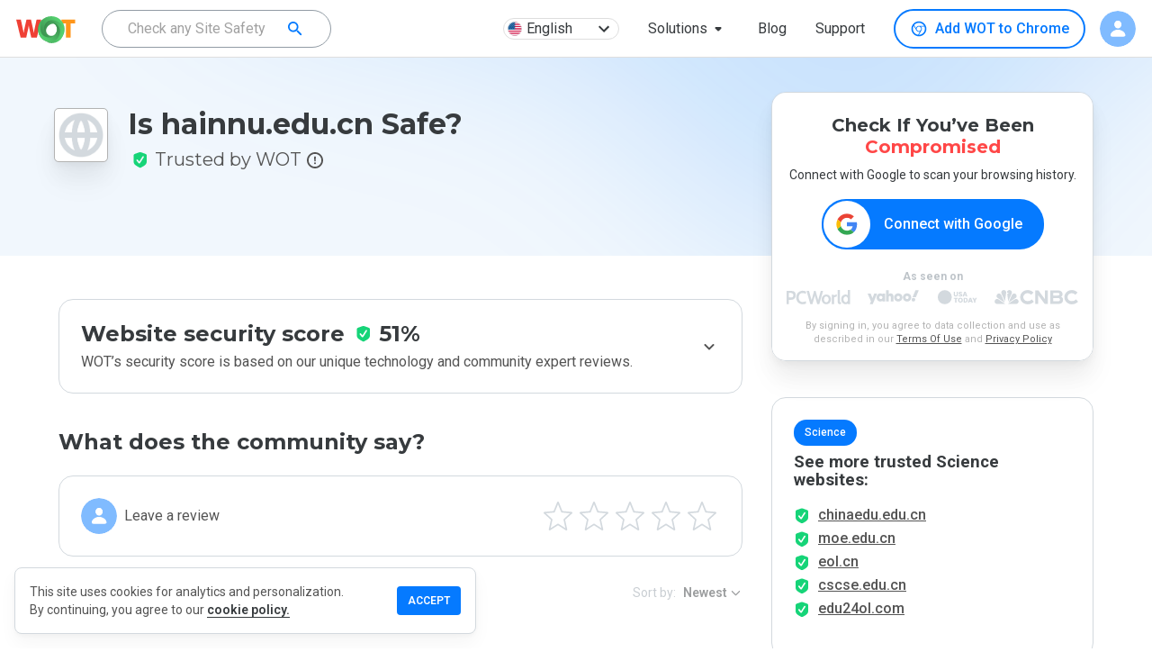

--- FILE ---
content_type: text/html; charset=utf-8
request_url: https://www.google.com/recaptcha/api2/anchor?ar=1&k=6Lcc1-krAAAAABhjg7Pe_RBytcJ83XMZ-RlIgf-i&co=aHR0cHM6Ly93d3cubXl3b3QuY29tOjQ0Mw..&hl=en&type=image&v=PoyoqOPhxBO7pBk68S4YbpHZ&theme=light&size=normal&badge=bottomright&anchor-ms=20000&execute-ms=30000&cb=8977s3imbt7z
body_size: 49486
content:
<!DOCTYPE HTML><html dir="ltr" lang="en"><head><meta http-equiv="Content-Type" content="text/html; charset=UTF-8">
<meta http-equiv="X-UA-Compatible" content="IE=edge">
<title>reCAPTCHA</title>
<style type="text/css">
/* cyrillic-ext */
@font-face {
  font-family: 'Roboto';
  font-style: normal;
  font-weight: 400;
  font-stretch: 100%;
  src: url(//fonts.gstatic.com/s/roboto/v48/KFO7CnqEu92Fr1ME7kSn66aGLdTylUAMa3GUBHMdazTgWw.woff2) format('woff2');
  unicode-range: U+0460-052F, U+1C80-1C8A, U+20B4, U+2DE0-2DFF, U+A640-A69F, U+FE2E-FE2F;
}
/* cyrillic */
@font-face {
  font-family: 'Roboto';
  font-style: normal;
  font-weight: 400;
  font-stretch: 100%;
  src: url(//fonts.gstatic.com/s/roboto/v48/KFO7CnqEu92Fr1ME7kSn66aGLdTylUAMa3iUBHMdazTgWw.woff2) format('woff2');
  unicode-range: U+0301, U+0400-045F, U+0490-0491, U+04B0-04B1, U+2116;
}
/* greek-ext */
@font-face {
  font-family: 'Roboto';
  font-style: normal;
  font-weight: 400;
  font-stretch: 100%;
  src: url(//fonts.gstatic.com/s/roboto/v48/KFO7CnqEu92Fr1ME7kSn66aGLdTylUAMa3CUBHMdazTgWw.woff2) format('woff2');
  unicode-range: U+1F00-1FFF;
}
/* greek */
@font-face {
  font-family: 'Roboto';
  font-style: normal;
  font-weight: 400;
  font-stretch: 100%;
  src: url(//fonts.gstatic.com/s/roboto/v48/KFO7CnqEu92Fr1ME7kSn66aGLdTylUAMa3-UBHMdazTgWw.woff2) format('woff2');
  unicode-range: U+0370-0377, U+037A-037F, U+0384-038A, U+038C, U+038E-03A1, U+03A3-03FF;
}
/* math */
@font-face {
  font-family: 'Roboto';
  font-style: normal;
  font-weight: 400;
  font-stretch: 100%;
  src: url(//fonts.gstatic.com/s/roboto/v48/KFO7CnqEu92Fr1ME7kSn66aGLdTylUAMawCUBHMdazTgWw.woff2) format('woff2');
  unicode-range: U+0302-0303, U+0305, U+0307-0308, U+0310, U+0312, U+0315, U+031A, U+0326-0327, U+032C, U+032F-0330, U+0332-0333, U+0338, U+033A, U+0346, U+034D, U+0391-03A1, U+03A3-03A9, U+03B1-03C9, U+03D1, U+03D5-03D6, U+03F0-03F1, U+03F4-03F5, U+2016-2017, U+2034-2038, U+203C, U+2040, U+2043, U+2047, U+2050, U+2057, U+205F, U+2070-2071, U+2074-208E, U+2090-209C, U+20D0-20DC, U+20E1, U+20E5-20EF, U+2100-2112, U+2114-2115, U+2117-2121, U+2123-214F, U+2190, U+2192, U+2194-21AE, U+21B0-21E5, U+21F1-21F2, U+21F4-2211, U+2213-2214, U+2216-22FF, U+2308-230B, U+2310, U+2319, U+231C-2321, U+2336-237A, U+237C, U+2395, U+239B-23B7, U+23D0, U+23DC-23E1, U+2474-2475, U+25AF, U+25B3, U+25B7, U+25BD, U+25C1, U+25CA, U+25CC, U+25FB, U+266D-266F, U+27C0-27FF, U+2900-2AFF, U+2B0E-2B11, U+2B30-2B4C, U+2BFE, U+3030, U+FF5B, U+FF5D, U+1D400-1D7FF, U+1EE00-1EEFF;
}
/* symbols */
@font-face {
  font-family: 'Roboto';
  font-style: normal;
  font-weight: 400;
  font-stretch: 100%;
  src: url(//fonts.gstatic.com/s/roboto/v48/KFO7CnqEu92Fr1ME7kSn66aGLdTylUAMaxKUBHMdazTgWw.woff2) format('woff2');
  unicode-range: U+0001-000C, U+000E-001F, U+007F-009F, U+20DD-20E0, U+20E2-20E4, U+2150-218F, U+2190, U+2192, U+2194-2199, U+21AF, U+21E6-21F0, U+21F3, U+2218-2219, U+2299, U+22C4-22C6, U+2300-243F, U+2440-244A, U+2460-24FF, U+25A0-27BF, U+2800-28FF, U+2921-2922, U+2981, U+29BF, U+29EB, U+2B00-2BFF, U+4DC0-4DFF, U+FFF9-FFFB, U+10140-1018E, U+10190-1019C, U+101A0, U+101D0-101FD, U+102E0-102FB, U+10E60-10E7E, U+1D2C0-1D2D3, U+1D2E0-1D37F, U+1F000-1F0FF, U+1F100-1F1AD, U+1F1E6-1F1FF, U+1F30D-1F30F, U+1F315, U+1F31C, U+1F31E, U+1F320-1F32C, U+1F336, U+1F378, U+1F37D, U+1F382, U+1F393-1F39F, U+1F3A7-1F3A8, U+1F3AC-1F3AF, U+1F3C2, U+1F3C4-1F3C6, U+1F3CA-1F3CE, U+1F3D4-1F3E0, U+1F3ED, U+1F3F1-1F3F3, U+1F3F5-1F3F7, U+1F408, U+1F415, U+1F41F, U+1F426, U+1F43F, U+1F441-1F442, U+1F444, U+1F446-1F449, U+1F44C-1F44E, U+1F453, U+1F46A, U+1F47D, U+1F4A3, U+1F4B0, U+1F4B3, U+1F4B9, U+1F4BB, U+1F4BF, U+1F4C8-1F4CB, U+1F4D6, U+1F4DA, U+1F4DF, U+1F4E3-1F4E6, U+1F4EA-1F4ED, U+1F4F7, U+1F4F9-1F4FB, U+1F4FD-1F4FE, U+1F503, U+1F507-1F50B, U+1F50D, U+1F512-1F513, U+1F53E-1F54A, U+1F54F-1F5FA, U+1F610, U+1F650-1F67F, U+1F687, U+1F68D, U+1F691, U+1F694, U+1F698, U+1F6AD, U+1F6B2, U+1F6B9-1F6BA, U+1F6BC, U+1F6C6-1F6CF, U+1F6D3-1F6D7, U+1F6E0-1F6EA, U+1F6F0-1F6F3, U+1F6F7-1F6FC, U+1F700-1F7FF, U+1F800-1F80B, U+1F810-1F847, U+1F850-1F859, U+1F860-1F887, U+1F890-1F8AD, U+1F8B0-1F8BB, U+1F8C0-1F8C1, U+1F900-1F90B, U+1F93B, U+1F946, U+1F984, U+1F996, U+1F9E9, U+1FA00-1FA6F, U+1FA70-1FA7C, U+1FA80-1FA89, U+1FA8F-1FAC6, U+1FACE-1FADC, U+1FADF-1FAE9, U+1FAF0-1FAF8, U+1FB00-1FBFF;
}
/* vietnamese */
@font-face {
  font-family: 'Roboto';
  font-style: normal;
  font-weight: 400;
  font-stretch: 100%;
  src: url(//fonts.gstatic.com/s/roboto/v48/KFO7CnqEu92Fr1ME7kSn66aGLdTylUAMa3OUBHMdazTgWw.woff2) format('woff2');
  unicode-range: U+0102-0103, U+0110-0111, U+0128-0129, U+0168-0169, U+01A0-01A1, U+01AF-01B0, U+0300-0301, U+0303-0304, U+0308-0309, U+0323, U+0329, U+1EA0-1EF9, U+20AB;
}
/* latin-ext */
@font-face {
  font-family: 'Roboto';
  font-style: normal;
  font-weight: 400;
  font-stretch: 100%;
  src: url(//fonts.gstatic.com/s/roboto/v48/KFO7CnqEu92Fr1ME7kSn66aGLdTylUAMa3KUBHMdazTgWw.woff2) format('woff2');
  unicode-range: U+0100-02BA, U+02BD-02C5, U+02C7-02CC, U+02CE-02D7, U+02DD-02FF, U+0304, U+0308, U+0329, U+1D00-1DBF, U+1E00-1E9F, U+1EF2-1EFF, U+2020, U+20A0-20AB, U+20AD-20C0, U+2113, U+2C60-2C7F, U+A720-A7FF;
}
/* latin */
@font-face {
  font-family: 'Roboto';
  font-style: normal;
  font-weight: 400;
  font-stretch: 100%;
  src: url(//fonts.gstatic.com/s/roboto/v48/KFO7CnqEu92Fr1ME7kSn66aGLdTylUAMa3yUBHMdazQ.woff2) format('woff2');
  unicode-range: U+0000-00FF, U+0131, U+0152-0153, U+02BB-02BC, U+02C6, U+02DA, U+02DC, U+0304, U+0308, U+0329, U+2000-206F, U+20AC, U+2122, U+2191, U+2193, U+2212, U+2215, U+FEFF, U+FFFD;
}
/* cyrillic-ext */
@font-face {
  font-family: 'Roboto';
  font-style: normal;
  font-weight: 500;
  font-stretch: 100%;
  src: url(//fonts.gstatic.com/s/roboto/v48/KFO7CnqEu92Fr1ME7kSn66aGLdTylUAMa3GUBHMdazTgWw.woff2) format('woff2');
  unicode-range: U+0460-052F, U+1C80-1C8A, U+20B4, U+2DE0-2DFF, U+A640-A69F, U+FE2E-FE2F;
}
/* cyrillic */
@font-face {
  font-family: 'Roboto';
  font-style: normal;
  font-weight: 500;
  font-stretch: 100%;
  src: url(//fonts.gstatic.com/s/roboto/v48/KFO7CnqEu92Fr1ME7kSn66aGLdTylUAMa3iUBHMdazTgWw.woff2) format('woff2');
  unicode-range: U+0301, U+0400-045F, U+0490-0491, U+04B0-04B1, U+2116;
}
/* greek-ext */
@font-face {
  font-family: 'Roboto';
  font-style: normal;
  font-weight: 500;
  font-stretch: 100%;
  src: url(//fonts.gstatic.com/s/roboto/v48/KFO7CnqEu92Fr1ME7kSn66aGLdTylUAMa3CUBHMdazTgWw.woff2) format('woff2');
  unicode-range: U+1F00-1FFF;
}
/* greek */
@font-face {
  font-family: 'Roboto';
  font-style: normal;
  font-weight: 500;
  font-stretch: 100%;
  src: url(//fonts.gstatic.com/s/roboto/v48/KFO7CnqEu92Fr1ME7kSn66aGLdTylUAMa3-UBHMdazTgWw.woff2) format('woff2');
  unicode-range: U+0370-0377, U+037A-037F, U+0384-038A, U+038C, U+038E-03A1, U+03A3-03FF;
}
/* math */
@font-face {
  font-family: 'Roboto';
  font-style: normal;
  font-weight: 500;
  font-stretch: 100%;
  src: url(//fonts.gstatic.com/s/roboto/v48/KFO7CnqEu92Fr1ME7kSn66aGLdTylUAMawCUBHMdazTgWw.woff2) format('woff2');
  unicode-range: U+0302-0303, U+0305, U+0307-0308, U+0310, U+0312, U+0315, U+031A, U+0326-0327, U+032C, U+032F-0330, U+0332-0333, U+0338, U+033A, U+0346, U+034D, U+0391-03A1, U+03A3-03A9, U+03B1-03C9, U+03D1, U+03D5-03D6, U+03F0-03F1, U+03F4-03F5, U+2016-2017, U+2034-2038, U+203C, U+2040, U+2043, U+2047, U+2050, U+2057, U+205F, U+2070-2071, U+2074-208E, U+2090-209C, U+20D0-20DC, U+20E1, U+20E5-20EF, U+2100-2112, U+2114-2115, U+2117-2121, U+2123-214F, U+2190, U+2192, U+2194-21AE, U+21B0-21E5, U+21F1-21F2, U+21F4-2211, U+2213-2214, U+2216-22FF, U+2308-230B, U+2310, U+2319, U+231C-2321, U+2336-237A, U+237C, U+2395, U+239B-23B7, U+23D0, U+23DC-23E1, U+2474-2475, U+25AF, U+25B3, U+25B7, U+25BD, U+25C1, U+25CA, U+25CC, U+25FB, U+266D-266F, U+27C0-27FF, U+2900-2AFF, U+2B0E-2B11, U+2B30-2B4C, U+2BFE, U+3030, U+FF5B, U+FF5D, U+1D400-1D7FF, U+1EE00-1EEFF;
}
/* symbols */
@font-face {
  font-family: 'Roboto';
  font-style: normal;
  font-weight: 500;
  font-stretch: 100%;
  src: url(//fonts.gstatic.com/s/roboto/v48/KFO7CnqEu92Fr1ME7kSn66aGLdTylUAMaxKUBHMdazTgWw.woff2) format('woff2');
  unicode-range: U+0001-000C, U+000E-001F, U+007F-009F, U+20DD-20E0, U+20E2-20E4, U+2150-218F, U+2190, U+2192, U+2194-2199, U+21AF, U+21E6-21F0, U+21F3, U+2218-2219, U+2299, U+22C4-22C6, U+2300-243F, U+2440-244A, U+2460-24FF, U+25A0-27BF, U+2800-28FF, U+2921-2922, U+2981, U+29BF, U+29EB, U+2B00-2BFF, U+4DC0-4DFF, U+FFF9-FFFB, U+10140-1018E, U+10190-1019C, U+101A0, U+101D0-101FD, U+102E0-102FB, U+10E60-10E7E, U+1D2C0-1D2D3, U+1D2E0-1D37F, U+1F000-1F0FF, U+1F100-1F1AD, U+1F1E6-1F1FF, U+1F30D-1F30F, U+1F315, U+1F31C, U+1F31E, U+1F320-1F32C, U+1F336, U+1F378, U+1F37D, U+1F382, U+1F393-1F39F, U+1F3A7-1F3A8, U+1F3AC-1F3AF, U+1F3C2, U+1F3C4-1F3C6, U+1F3CA-1F3CE, U+1F3D4-1F3E0, U+1F3ED, U+1F3F1-1F3F3, U+1F3F5-1F3F7, U+1F408, U+1F415, U+1F41F, U+1F426, U+1F43F, U+1F441-1F442, U+1F444, U+1F446-1F449, U+1F44C-1F44E, U+1F453, U+1F46A, U+1F47D, U+1F4A3, U+1F4B0, U+1F4B3, U+1F4B9, U+1F4BB, U+1F4BF, U+1F4C8-1F4CB, U+1F4D6, U+1F4DA, U+1F4DF, U+1F4E3-1F4E6, U+1F4EA-1F4ED, U+1F4F7, U+1F4F9-1F4FB, U+1F4FD-1F4FE, U+1F503, U+1F507-1F50B, U+1F50D, U+1F512-1F513, U+1F53E-1F54A, U+1F54F-1F5FA, U+1F610, U+1F650-1F67F, U+1F687, U+1F68D, U+1F691, U+1F694, U+1F698, U+1F6AD, U+1F6B2, U+1F6B9-1F6BA, U+1F6BC, U+1F6C6-1F6CF, U+1F6D3-1F6D7, U+1F6E0-1F6EA, U+1F6F0-1F6F3, U+1F6F7-1F6FC, U+1F700-1F7FF, U+1F800-1F80B, U+1F810-1F847, U+1F850-1F859, U+1F860-1F887, U+1F890-1F8AD, U+1F8B0-1F8BB, U+1F8C0-1F8C1, U+1F900-1F90B, U+1F93B, U+1F946, U+1F984, U+1F996, U+1F9E9, U+1FA00-1FA6F, U+1FA70-1FA7C, U+1FA80-1FA89, U+1FA8F-1FAC6, U+1FACE-1FADC, U+1FADF-1FAE9, U+1FAF0-1FAF8, U+1FB00-1FBFF;
}
/* vietnamese */
@font-face {
  font-family: 'Roboto';
  font-style: normal;
  font-weight: 500;
  font-stretch: 100%;
  src: url(//fonts.gstatic.com/s/roboto/v48/KFO7CnqEu92Fr1ME7kSn66aGLdTylUAMa3OUBHMdazTgWw.woff2) format('woff2');
  unicode-range: U+0102-0103, U+0110-0111, U+0128-0129, U+0168-0169, U+01A0-01A1, U+01AF-01B0, U+0300-0301, U+0303-0304, U+0308-0309, U+0323, U+0329, U+1EA0-1EF9, U+20AB;
}
/* latin-ext */
@font-face {
  font-family: 'Roboto';
  font-style: normal;
  font-weight: 500;
  font-stretch: 100%;
  src: url(//fonts.gstatic.com/s/roboto/v48/KFO7CnqEu92Fr1ME7kSn66aGLdTylUAMa3KUBHMdazTgWw.woff2) format('woff2');
  unicode-range: U+0100-02BA, U+02BD-02C5, U+02C7-02CC, U+02CE-02D7, U+02DD-02FF, U+0304, U+0308, U+0329, U+1D00-1DBF, U+1E00-1E9F, U+1EF2-1EFF, U+2020, U+20A0-20AB, U+20AD-20C0, U+2113, U+2C60-2C7F, U+A720-A7FF;
}
/* latin */
@font-face {
  font-family: 'Roboto';
  font-style: normal;
  font-weight: 500;
  font-stretch: 100%;
  src: url(//fonts.gstatic.com/s/roboto/v48/KFO7CnqEu92Fr1ME7kSn66aGLdTylUAMa3yUBHMdazQ.woff2) format('woff2');
  unicode-range: U+0000-00FF, U+0131, U+0152-0153, U+02BB-02BC, U+02C6, U+02DA, U+02DC, U+0304, U+0308, U+0329, U+2000-206F, U+20AC, U+2122, U+2191, U+2193, U+2212, U+2215, U+FEFF, U+FFFD;
}
/* cyrillic-ext */
@font-face {
  font-family: 'Roboto';
  font-style: normal;
  font-weight: 900;
  font-stretch: 100%;
  src: url(//fonts.gstatic.com/s/roboto/v48/KFO7CnqEu92Fr1ME7kSn66aGLdTylUAMa3GUBHMdazTgWw.woff2) format('woff2');
  unicode-range: U+0460-052F, U+1C80-1C8A, U+20B4, U+2DE0-2DFF, U+A640-A69F, U+FE2E-FE2F;
}
/* cyrillic */
@font-face {
  font-family: 'Roboto';
  font-style: normal;
  font-weight: 900;
  font-stretch: 100%;
  src: url(//fonts.gstatic.com/s/roboto/v48/KFO7CnqEu92Fr1ME7kSn66aGLdTylUAMa3iUBHMdazTgWw.woff2) format('woff2');
  unicode-range: U+0301, U+0400-045F, U+0490-0491, U+04B0-04B1, U+2116;
}
/* greek-ext */
@font-face {
  font-family: 'Roboto';
  font-style: normal;
  font-weight: 900;
  font-stretch: 100%;
  src: url(//fonts.gstatic.com/s/roboto/v48/KFO7CnqEu92Fr1ME7kSn66aGLdTylUAMa3CUBHMdazTgWw.woff2) format('woff2');
  unicode-range: U+1F00-1FFF;
}
/* greek */
@font-face {
  font-family: 'Roboto';
  font-style: normal;
  font-weight: 900;
  font-stretch: 100%;
  src: url(//fonts.gstatic.com/s/roboto/v48/KFO7CnqEu92Fr1ME7kSn66aGLdTylUAMa3-UBHMdazTgWw.woff2) format('woff2');
  unicode-range: U+0370-0377, U+037A-037F, U+0384-038A, U+038C, U+038E-03A1, U+03A3-03FF;
}
/* math */
@font-face {
  font-family: 'Roboto';
  font-style: normal;
  font-weight: 900;
  font-stretch: 100%;
  src: url(//fonts.gstatic.com/s/roboto/v48/KFO7CnqEu92Fr1ME7kSn66aGLdTylUAMawCUBHMdazTgWw.woff2) format('woff2');
  unicode-range: U+0302-0303, U+0305, U+0307-0308, U+0310, U+0312, U+0315, U+031A, U+0326-0327, U+032C, U+032F-0330, U+0332-0333, U+0338, U+033A, U+0346, U+034D, U+0391-03A1, U+03A3-03A9, U+03B1-03C9, U+03D1, U+03D5-03D6, U+03F0-03F1, U+03F4-03F5, U+2016-2017, U+2034-2038, U+203C, U+2040, U+2043, U+2047, U+2050, U+2057, U+205F, U+2070-2071, U+2074-208E, U+2090-209C, U+20D0-20DC, U+20E1, U+20E5-20EF, U+2100-2112, U+2114-2115, U+2117-2121, U+2123-214F, U+2190, U+2192, U+2194-21AE, U+21B0-21E5, U+21F1-21F2, U+21F4-2211, U+2213-2214, U+2216-22FF, U+2308-230B, U+2310, U+2319, U+231C-2321, U+2336-237A, U+237C, U+2395, U+239B-23B7, U+23D0, U+23DC-23E1, U+2474-2475, U+25AF, U+25B3, U+25B7, U+25BD, U+25C1, U+25CA, U+25CC, U+25FB, U+266D-266F, U+27C0-27FF, U+2900-2AFF, U+2B0E-2B11, U+2B30-2B4C, U+2BFE, U+3030, U+FF5B, U+FF5D, U+1D400-1D7FF, U+1EE00-1EEFF;
}
/* symbols */
@font-face {
  font-family: 'Roboto';
  font-style: normal;
  font-weight: 900;
  font-stretch: 100%;
  src: url(//fonts.gstatic.com/s/roboto/v48/KFO7CnqEu92Fr1ME7kSn66aGLdTylUAMaxKUBHMdazTgWw.woff2) format('woff2');
  unicode-range: U+0001-000C, U+000E-001F, U+007F-009F, U+20DD-20E0, U+20E2-20E4, U+2150-218F, U+2190, U+2192, U+2194-2199, U+21AF, U+21E6-21F0, U+21F3, U+2218-2219, U+2299, U+22C4-22C6, U+2300-243F, U+2440-244A, U+2460-24FF, U+25A0-27BF, U+2800-28FF, U+2921-2922, U+2981, U+29BF, U+29EB, U+2B00-2BFF, U+4DC0-4DFF, U+FFF9-FFFB, U+10140-1018E, U+10190-1019C, U+101A0, U+101D0-101FD, U+102E0-102FB, U+10E60-10E7E, U+1D2C0-1D2D3, U+1D2E0-1D37F, U+1F000-1F0FF, U+1F100-1F1AD, U+1F1E6-1F1FF, U+1F30D-1F30F, U+1F315, U+1F31C, U+1F31E, U+1F320-1F32C, U+1F336, U+1F378, U+1F37D, U+1F382, U+1F393-1F39F, U+1F3A7-1F3A8, U+1F3AC-1F3AF, U+1F3C2, U+1F3C4-1F3C6, U+1F3CA-1F3CE, U+1F3D4-1F3E0, U+1F3ED, U+1F3F1-1F3F3, U+1F3F5-1F3F7, U+1F408, U+1F415, U+1F41F, U+1F426, U+1F43F, U+1F441-1F442, U+1F444, U+1F446-1F449, U+1F44C-1F44E, U+1F453, U+1F46A, U+1F47D, U+1F4A3, U+1F4B0, U+1F4B3, U+1F4B9, U+1F4BB, U+1F4BF, U+1F4C8-1F4CB, U+1F4D6, U+1F4DA, U+1F4DF, U+1F4E3-1F4E6, U+1F4EA-1F4ED, U+1F4F7, U+1F4F9-1F4FB, U+1F4FD-1F4FE, U+1F503, U+1F507-1F50B, U+1F50D, U+1F512-1F513, U+1F53E-1F54A, U+1F54F-1F5FA, U+1F610, U+1F650-1F67F, U+1F687, U+1F68D, U+1F691, U+1F694, U+1F698, U+1F6AD, U+1F6B2, U+1F6B9-1F6BA, U+1F6BC, U+1F6C6-1F6CF, U+1F6D3-1F6D7, U+1F6E0-1F6EA, U+1F6F0-1F6F3, U+1F6F7-1F6FC, U+1F700-1F7FF, U+1F800-1F80B, U+1F810-1F847, U+1F850-1F859, U+1F860-1F887, U+1F890-1F8AD, U+1F8B0-1F8BB, U+1F8C0-1F8C1, U+1F900-1F90B, U+1F93B, U+1F946, U+1F984, U+1F996, U+1F9E9, U+1FA00-1FA6F, U+1FA70-1FA7C, U+1FA80-1FA89, U+1FA8F-1FAC6, U+1FACE-1FADC, U+1FADF-1FAE9, U+1FAF0-1FAF8, U+1FB00-1FBFF;
}
/* vietnamese */
@font-face {
  font-family: 'Roboto';
  font-style: normal;
  font-weight: 900;
  font-stretch: 100%;
  src: url(//fonts.gstatic.com/s/roboto/v48/KFO7CnqEu92Fr1ME7kSn66aGLdTylUAMa3OUBHMdazTgWw.woff2) format('woff2');
  unicode-range: U+0102-0103, U+0110-0111, U+0128-0129, U+0168-0169, U+01A0-01A1, U+01AF-01B0, U+0300-0301, U+0303-0304, U+0308-0309, U+0323, U+0329, U+1EA0-1EF9, U+20AB;
}
/* latin-ext */
@font-face {
  font-family: 'Roboto';
  font-style: normal;
  font-weight: 900;
  font-stretch: 100%;
  src: url(//fonts.gstatic.com/s/roboto/v48/KFO7CnqEu92Fr1ME7kSn66aGLdTylUAMa3KUBHMdazTgWw.woff2) format('woff2');
  unicode-range: U+0100-02BA, U+02BD-02C5, U+02C7-02CC, U+02CE-02D7, U+02DD-02FF, U+0304, U+0308, U+0329, U+1D00-1DBF, U+1E00-1E9F, U+1EF2-1EFF, U+2020, U+20A0-20AB, U+20AD-20C0, U+2113, U+2C60-2C7F, U+A720-A7FF;
}
/* latin */
@font-face {
  font-family: 'Roboto';
  font-style: normal;
  font-weight: 900;
  font-stretch: 100%;
  src: url(//fonts.gstatic.com/s/roboto/v48/KFO7CnqEu92Fr1ME7kSn66aGLdTylUAMa3yUBHMdazQ.woff2) format('woff2');
  unicode-range: U+0000-00FF, U+0131, U+0152-0153, U+02BB-02BC, U+02C6, U+02DA, U+02DC, U+0304, U+0308, U+0329, U+2000-206F, U+20AC, U+2122, U+2191, U+2193, U+2212, U+2215, U+FEFF, U+FFFD;
}

</style>
<link rel="stylesheet" type="text/css" href="https://www.gstatic.com/recaptcha/releases/PoyoqOPhxBO7pBk68S4YbpHZ/styles__ltr.css">
<script nonce="3f9kZN0ZZXH5VT-xs7oY1Q" type="text/javascript">window['__recaptcha_api'] = 'https://www.google.com/recaptcha/api2/';</script>
<script type="text/javascript" src="https://www.gstatic.com/recaptcha/releases/PoyoqOPhxBO7pBk68S4YbpHZ/recaptcha__en.js" nonce="3f9kZN0ZZXH5VT-xs7oY1Q">
      
    </script></head>
<body><div id="rc-anchor-alert" class="rc-anchor-alert"></div>
<input type="hidden" id="recaptcha-token" value="[base64]">
<script type="text/javascript" nonce="3f9kZN0ZZXH5VT-xs7oY1Q">
      recaptcha.anchor.Main.init("[\x22ainput\x22,[\x22bgdata\x22,\x22\x22,\[base64]/[base64]/[base64]/[base64]/[base64]/[base64]/KGcoTywyNTMsTy5PKSxVRyhPLEMpKTpnKE8sMjUzLEMpLE8pKSxsKSksTykpfSxieT1mdW5jdGlvbihDLE8sdSxsKXtmb3IobD0odT1SKEMpLDApO08+MDtPLS0pbD1sPDw4fFooQyk7ZyhDLHUsbCl9LFVHPWZ1bmN0aW9uKEMsTyl7Qy5pLmxlbmd0aD4xMDQ/[base64]/[base64]/[base64]/[base64]/[base64]/[base64]/[base64]\\u003d\x22,\[base64]\x22,\x22wrzCk8KwwpjDuRtKw69dw7fCg8K2w60mcMO/w4/CkCvCnWPDtMKsw6VXdsKXwqgtw4zDksKUwpnCpBTCsh89NcOQwrhBSMKINMK/VjtMVmxzw4PDkcK0QUEcS8Ovwqwfw4oww748Jj5pVC0AKMK0dMOHwoTDksKdwp/Cj0/DpcOXPsKnH8KxPcKHw5LDicKqw4bCoT7CrjA7NVx+Sl/DpsOHX8OzHcKNOsKwwqoWPmxjRHfCiw7CkUpcwqXDiGBuScK1wqHDh8Kjwpxxw5VRwoTDscKbwpnCscOTP8Kzw7vDjsOawpMvdjjCssK4w63Cr8OvKnjDucOjwrHDgMKAEzTDvRIawpNPMsKbwoPDgSx/w489VsOuS2Qqck14woTDklIzA8O4eMKDKFUETWpDJMOYw6DCscKFb8KGBAZ1D3fCiDwYfgnCs8KTwrXCt1jDuE/DtMOKwrTCpjbDmxLCmMOnC8K6GcKQwpjCp8OdBcKOasOhw6HCgyPCjn3CgVcMw6DCjcOgFQpFwqLDtTRtw680w4FywqlMH28/wosww51naCRWeUPDknTDi8OyTCdlwq0/XAfCnlomVMKWCcO2w7rCggbCoMK8wpXCq8OjcsOCfiXCkhlhw63DjEDDk8OEw480wovDpcKzAz7DrxoRwrbDsS5bRA3DosOAwpccw43DvCBeLMKWw452wrvDq8KIw7vDu08Yw5fCo8KEwphrwrRQAsO6w7/CksKkIsOdJcKiwr7CrcKJw7NHw5TCtMKHw498QMKcecOxIMOXw6rCj2TCtcOPJCrDkk/Cum0rwpzCnMKSHcOnwoU2wqwqMmcCwo4VMMKMw5AdAHk3wpEfwrnDk0jCrMKrCmwQw5nCtzpgHcOwwq/DucOawqTCtF3DrsKBTBJvwqnDnVFXIsO6wrdAwpXCs8OPw5l8w4dewqfCsURHVivCmcOUKhZEw6nCtMKuLyFUwq7CvFXCnh4OCADCr3w0AwrCrWDCvCdeIkfCjsOsw4jCnwrCqE4eG8O2w78AFcOUwrkWw4PCkMOUHBFTwpnCrV/[base64]/b3gsw4TDnmxfSMOQb1HDhivDqncjAMOtISLDr8OywobCklA7wpPDjwFYI8OBIWc9UFTCoMKywrZFVyzDnMOFwqLChcKrw4cLwpXDq8O/w5rDjXPDksKbw67DiRbCgMKrw6HDjMOkAknDicKyCcOKwrYyWMK+J8O/DMKAH2wVwr0ERcOvHmPDq3bDj3DCm8O2ajbCuEDCpcOMwo3DmUvCucORwqkeCmA5wqZNw5UGwoDCvcK1SsK3DsK1Px3CjcKsUsOWdClSwoXDnMKXwrvDrsK5w4XDm8Klw4xqwp/CpcO2eMOyOsOOw4ZSwqMRwp44AGHDgsOUZ8OWw74Iw61SwqBkAAN5w717w4V7D8O5Kndowp3DncOKw5jCpMKTfATDjQXDjQHDsXXCh8KFAMOOPTfDncOvBMKCwq0gCSPDk3fDuDXCgCA/w7PClxkRwonCmcK2wrUFwqpWFnHDhcK4wr4SOlwMTcKWwrfCg8KieMOgEsKfwrUSE8KIw67DmMKmKCopw7bCkghlSDlCw4jCpMONPMODVVPCp1Btw59jEHXCicOEw4thcTZoC8Oow44SZMKhcsKuwqdEw7F3Qx3CpHpWwrLCm8KrOWA/w44nwosbYsKEw5DCh1zDmMOGV8OKwqHCniEkMjHDpsOAwozCi1fDiWdlw59gOm/[base64]/W8OwMRRnX8Ouwqh4w45Lw7jCjcKOWMOWGCHDgcOnI8OiwqfCsWcKw5DDsUnDumrCkcK0wrjCtsOzwoRkw5w/VlIRwq14Jw44wobCo8ONHMKtwojCpMOLw65VCsOyO2x+w6IfLcK/w4cww5AEV8Knw60fw7oIwpjDucOECwbDgB/CgMOLw7TCtH55QMO+w7PDtiQzPG/DlU0Uw6wwIMK1w6RGWHvCnsKrXiJpwpxAX8KLw7PDkMKUBMOtWcKtw7rDtsKBSgcUwq0fZcOOR8OfwqzDsGXCt8Omw7jDqAgcLcOvKAPChTkUw6Y3SnBIwr7ChFRNw4HCoMO8w4kBf8K8wrvDicKVGMOXwrrDssOawrbCpm7CvnpsbFTDscK4JVRqwqTDv8K/w6xcw4DDusKTwqHCp1ATSz48w7hnwpDCoEAtw4RiwpRVw4zDvsKpVMKOecK6wqLDsMK/w53Cu3g7wqvDksKIbyo6G8K9exLDmz/CozbCpsKndMKJw7XDqMOQcXnCicKJw7kHIcK9w7DDvnHCnMKRH3fDvkLClCzDlGHDvcORw55ow4TCmjLCoV8TwpwRw7h9D8K/VMOrw5xWwp5Qwp/Cn3fDs0cow4nDkg/Cr3jDlx4pwpjDnMKYw7J1RCvDhzzCmsKcw5AFw53Dl8KDwq7CsmLCmcOmwpPDgMOFw7AeIA7Ci1rDgjgqO27DhkQdw70yw6/ChFTCqmjCmMKYwrXCiwcBwpXCucKdwrUxaMOiwpt2HXbDvFAmbMKzw74nw67ChMODwojDnMOqOBTDjcKVwrPCiD7DgsKZFMKuw6rCs8KKwrLChx4/O8KWU15fw4hlwp0owqcvw7Jtw5XDkGwfI8OAwoBKw59SLWElwoHDhj7Dh8KZwpzCkhLDssKiw4TDn8OYaXJlBWZhGnAsBsOyw5LDnMKew5JkAEsmIcKiwqAqUmvDqHZ+Qk3Cpz5pOQtywr3DusOxFiNAwrVjw7lgw6XDi1/[base64]/LgTClG/CpsK/b2LCnXMHN0PCpDHDkMO8wq7DlsKdLmzCiyUZwpHDsCoZwrbCpsO/wqJ6woLDjyFNUQrDhcOQw5JfLMOrwofDhm/Dh8OSBhfCsE18wqPCtsKLwoAmwoMpGcKgVjwKY8Kkwp0jXMOCYsOjwqzChsOpw5HCpQFQM8K8a8KyfCbCumphw50Hw4wnfsO/wprCoCrCsm5aTMKvG8K/[base64]/ChEPDkMK5egxOXRTDscOaR0/Cu8KLwqTDk1HCjQPDi8OAwr5MDWJTKsOqKUp1w5k/w59mWsKIw7dnVXzDrsKAw5HDsMKadsOVwpwSVRLClgzCmsKjTcO6w4XDncK/w6LCmcOjwrHCuV1owpQiRWLCmjlxe3PDozHCscKlw7fCs20Twr5Uw7YqwqM7RMKlScOxHQPDrsKUw6x5LQRzOcObDm58R8KMw5YcNMOeBcKGUsKGaV7DpWBZbMKewrZqw57DtsOrwrTChsKoRxF3wrFlOsOHwoPDmcKpKMKKDsKAw4Zfw6Rqw57DmEPCssOrG0o7K3/Do1rDjzECUiN2emTCkQ/DoW7CjsKGWCRYdsOcwqrCvknDsxzDosKwwo3CvMOHw49Sw5F3XVXDtETCkSXDvxHDql3ChsOaIMKvV8KIw5rDi2YyEUPCqcOMw6NNw6RGISrCsBwaEAlNw6JQFwRcw7kgw6zDrMOUwopbUsKJwo5rNmheU3/Dq8KqFsOMBMOtRy1Ewq9Fd8KAQWEdw7gWw5Asw5zDocOewpYdYBzDl8KRw4rDkjNNH1UDTsKKOEfDj8KDwo9VZ8KIYB8MGsOhDMOfwrAiRkQWV8KSYn/DsyLCpMKhw5/Ci8OfUsO8w5wgw4nDosKZNAvCssKOVsOLQjR8asOmFkPChjQ8w5fDjwDDlWLCtg3DhhrCqVMcwoHDqhXDmcOfKmAKFsKOw4VNw6g9wpzCkjtgwqg9P8KLBj7DqMK8aMKvYDnCgQnDiTMbMQ8FIsO4FMOLwos8w6pBRMOHwr7DqDAyfFTCoMKjwpd0f8O/XV3CqcKKwrrCpsORwpRhwpIgXGVUVQTCvD/DoWvDgibCtcKXTsOWe8OSNHvDpMO3cT3CmStHXgDDj8KyDcKrwoJWag4SDMKeMMKvwqYqCcK6w4HDmBU0IhzDrwZdwrUCwrfCoHbDtQtow7R1wrnChF7CssKnaMK7wrzDjAhFwrXDlnJHacK9XmsUw5lYw5Ikw7R/wpc0TsKwGMOBTcOpYsOrEsO7w6jDs1XCrVbClcKMwoHDjMKiSk7Dkj0pwpHCu8O0wrnDk8KPDh1Kwp5Aw7DDi2otRcOvw7bCjkERwph6w5EYc8OSwrvDlG4edGhGbsKNK8O5w7AIJcO7QlXDscKLOsKNMMOIwq0vQ8Ooe8Klw6lKThrDvSbDmS1Hw4psUU/[base64]/Cj3PChG/Cn8OhGMKZCsOBTmpYwpTDlwsuwpLCqTNLbsOHw49tNXgqwp/DjcOlBsKWCBEMUUTDi8Kzw7NJw6vDqlPCpQTCtgTDs2Jfwq7DjMKqw6owD8OWw6LCm8K0w5orGcKewoHCr8K2bMOHa8Knw5NeHwNkw47DkH7DuMOHccOywpEFwo97PsO4Y8Ogwp4Hw4xubw7DvVlew67Clw0lw7MCGg/CqsKTwovCmFrCshxNRcO6dQDCn8OCw5/[base64]/DksOUacOUQsONwoRAZcO9w77CqMOPwoTDoyleNT/DrAFJw7Nsw4IkbcK6wqbCi8Oyw6Q+wpbCjRwHwoDCrcOhwrLDuEQYwpZ4wpFKRsK+w6PCr33CkkXCqMKcRsKcw6bCsMKnAMOUw7DCpMKhwo5hw6QQexHDucKTKXtAwo7CjcKUw5rDhMKUw5pnwo3DscKFwrQnw7nDq8OKwpfCvcKwdkgaFDPDo8OmQMKKVD/CtScbaATCoSdWw43DrBnCjsOXwr4TwqceW3dkZMKjw5cvGnlfwqrCvBMIw5HDgcKKSTtowoYUw5LDpcOdKcOYw7LCkEckw4TDlMK9Vy7ClcK6w5XDpBEnCwspw45FU8KwCyzDogPCsMKhLcK0OsOhwqXDgyLCvsOiTsK2wp/CgsKQCsOrwoVlw43DjhNHS8Kvwq1FYBvCoEHDocOZwrbCscOzwrI0wqfCuVM9DMOEw7wKwr9nw58rw73DvsKWdsKSwovDp8O+TE4FEB/Dm20UVsKuwqhSb1UnInXCtUHCrcKiw7AkbsK6w7wBOcOiw5zDqcOYB8KAwqU3wqA0worDtFfCmnXDncOuLcKfKMKzwrbDtThtNHRgwpLDhsOEAcOxw7NabsOmJG/Dg8Kmw7vCozbCgMKDw7XCj8ONEMOWV35/QsKKBw0owo5Ow7/DpxVPwqxww6oBZh3DssKiw5BOCcKDwrjDoz1LYcO+wrPDiFPDl3Rxw7QDwpEbUsKISGoswoHDsMKXMkVIw5Mww5XDghJyw43CkAYecCXCkx4GfcKQw57Duxw4EMKFWXYILMK/LgsEw7PCjcKfMGbDtsOmwqPCgS4Pwo3DrMOrw6MUw63DssOrNcOXIzhwwpTDqSrDhkVpw7LCujlZwr/[base64]/[base64]/[base64]/wqo/FnFXwr4pIhAow4rDrcO0D3LCo28mLMKEQVxMX8O8wonDnsOywpNeDMKOTwEkJsOVJcKewo4gDcKnUSjCi8K7wpbDtMOTKMOxZQ7Di8KNw4fCpTXDk8Krw5FZw44qwq/DhcK9w4c6dhMNWsOFw745w67CrC8hwrY6Y8Olw75CwowUEsOEe8K1w7DDkMKaZsKmwr4vw5/CpsKlPCtUKcK3FHXCiMOQwoJNw7hnwq9BwojDmMOxX8Kjw77CpcOswqhgYD/Dr8K1w4zCqcK3HS5dw4zDpMK+CmzCn8OnwoTCvcOCw67CpsKvw4gSw4XDl8K1Z8OwUcOtGwnDt2LCicKmWCDCmMOMwq/DvsOpEBJDO2MLw4hpwrxtw64Uwo1tJmbCpkjDih3CsG10VcO/VgA2woExwoXDnW/CscKtwoo7bsKhdQrDpTXCoMKSflTCjkHCtAQ8X8OhaX8jdkHDlsOcw6JKwqMuTsOZw53CmH7Dm8OZw4QMwobCs3/[base64]/CkAQKwqnCnGlpwpkFe8KSA8O9wqDCu8O7BBzDoMKlLE8bwpDDpMOWXCQQw7d0a8OWwr7DssOxwrIEw5d8w4rCocK8MsORCD4zGMOsw6Ipwq3CuMKnSMOQwrrDt0jDrsKmQsK/[base64]/Dr3QlaMKFw6gdT3ksBRNrw7PCqXjCjGUjCkvDugDCmsKvw5bDucOtw5LCq0N4woXDlgDDisOmw5/Cv1ZJw6gYDcOWw4/Cun4rwoDDisKbw5lxwpHDgXjDrQ7DvW/[base64]/Cg8K4Ix/Dkkx6b8OhwovCgi91ZwE+R0dMR8OUwq9UFjIuKG1ew7Qew5UTwrV7DcKOw64oSsOuwrQjwpHDpsOyAFEtYgXDog1fw73DtsKuNGJIwo4uN8Okw6zCjEPDrgElwoQWFsOIQ8KrfizDpnvCjsOmwpLDu8K+fB8Cd3NHwpAnw6A8wrTDu8OxIArCj8K/w7AzExd8wrpiw4nCnsOZw5ovHcKvwr7DsDrDkgBDJMKuwqQyGMKEVhPCmsKCwpd9wr7Cm8KgfQPCmMOlw4EBw6EKw7XCgSUAfsKFDxNTR1rCvMKjNxECwr3DlcOAEsKKw5vCih5LAsKQR8K9w6LDll4/XWvClR4SbMO5FMOtw5BpKUPDlsK/KX5pGxtfehB9FsOTE2vDtRvDlG1ywpPDhnUvwppmwqjCol3DvBF5BVrDqsOVbEDDk2YIw5DDmyHCosOaUcK6EA9Ww6zDkGLCrU5EwoPCosKIMcOrV8KQwpHDj8OiJRNTbh/CocOtFGjDl8KHCcOZd8KEQn7ClgVCw5HCgyHCsQfCoSodwo/DtcK2wqjDgk56SMOxw7IBCV8Kwo0Kwr8zBcKwwqAxwqM+c3p7wq5vXMKyw6DDmMODw4QkBsOuw5XDvcKDwr8JFWPCj8K6RcKCXGvDjzk1wpjDtD7DojVcwo/[base64]/[base64]/CskMAw5rDmCQxeMKjUH3Dsk/DniPDiWbCisKqw6gFSMKoY8OGFMKoOcOeworCjcKVwo1Xw5hjw5l5UGHDpW/DmcKPP8OTw7QNw5zDhUjDlcOgLDErHMOoK8KuA0rCksOZcRQmOsOdwrRmFw/DoG5Nw4MwdMKwflYfw4bClX/[base64]/V8OqUgTCssKawrfCgmchwo5Nw4c0BMKKw4YRehfCmUgCcwcWE8KDwpXCjTdZXVQXw7XDscKOUMO0w5rDombCi2LCnMKXwq4cW2h8w5diScKrdcKFwo3Ds3IvIsKrwqNUR8OewoPDmAvDk1/CjXUEU8OMwpA8w4wGw6FnTmjDqcOocFpyE8KTaXMwwpENFirCjMKswqw6OMOmwrYCwq/DlsKdw70xw73CiT7CpsO2wrslw7rDtMKVw5ZswpM8GsKyFcKFUBBJwrrCu8OFw5fDtEzDsjIzwo7DtF80cMO0WVhxw7sfwoYTMSrDuFF2w4dwwpjCqsK8wrbClyZoEMK+w5/CkcKaC8OONsOww7AowofCs8O5VsOKZMOPRsKzWAXCn09iw4PDusKKw5jDiCnCjcOnw4RkDWjDvilww7p0R1rChHvDqcOTcmVYD8KkDMKCwq/DhEFCw7zCgRbDjQzDnMODwroiaQXCg8K6ajItwqoiw71uw7PCg8KlbTt8wqbCjMKZw5w5QVPDssO3w6zCm2Ypw6HDucKyNhJPJsK4CsOjwprDmDfDp8KPwq/[base64]/w67CgcOGA8O4wr7CpsK+B3TCgWLCoC7Cu3bDjQgtw54JWMO/[base64]/CvWQhworCvU/DlX5AAnkEwo1eQMKBwpJFAg3DlsOVIcOnEMOYOsOSGWFOWV7Cp2zDjMKbeMKOe8Kpw7LClwPDjsOUXCY+NmTCucKwcyQEF1A+BMOPw4/[base64]/DssOow6TDkQNZVMOjwrlxw6xIwq8uwrnCl0slTSDDs3zDrMOGHcOzwoltw5fDrcO0wonDiMOMDXhyV3DDkkASwpLDoRx4KcOiHcKgw6rDgMOMw6TDssK3woIac8OHwofCu8K0fMKxw5EGbMKNw4PCpcOWDMOPEw/CnzDDhsO2w5FwUWsVVMKdw7fCgMKfwqhzw7pMw7k3w6ohwoQMw4kNB8KhBXk+wrTCjcO0worCvcOETx82w4zDhMORw6JPViXCjsOmwqQ+WsOhRwlODsKDJT82w7l9K8O/MS1Ne8K1wptGK8KwbjvCilgWw4tGwpnDgsOfw5bCt3vCq8OIA8KzwrPDkcKZWS7DvsKUwpjCjl/CnkUTw5zDriAAwp1mWjfDicK3wr3DmA3CoWnCnMOUwqEew75Qw4JAwrpEwrPDgTU4LMOGccKrw4DCryB9w4Z/wowDAMONwrfCuB7CssKxPcKsVsKiwprDulfDgxJewqjDh8Ojw6Mfw7pOw43Dt8KOS1/DrhZ2IVfCnA3CrDbDqD10KDPCpsK+FU9LwprCmx7CucKKNsOsIUtqIMKeZ8K7wojCpyrDlMODDcOPwqTDusK8w71mDGDCgsKRwqN5w6vDj8O+AcKlK8ONwqDDisOxwp0Wd8OvZ8OFDcOFwrlDw7J8W2MhVQzDlsKsCkTDuMO1w5Ntw4/[base64]/[base64]/w6nDnGwlIRFQw6TCsj9TJ2zCnw8TwpHCryEyE8KUYcKTwo/[base64]/Dh0oyax50w5PDs8OVTm9Hw5MYAjITWwPCjyl/wovDs8O3Q1spSTA/wr/CpCbCvjDCtcKfw7vDuAhnw5tOw7hGJ8Olw5TCgXVnwoJ1DV1/woB0CcOmDCnDizw4w78vw7TCv25ECk5pwrpeU8OYRElMHcKmWsKyCFxGw7/DnsKowpR1O1LCgiXCpWTDhHlgIDXCgzHDn8K+A8OMwo0xUzo/[base64]/bmE1eVHCgsOvw5HDh0XDjkLDjG3CuldoVE9TX8KXw4TDpmUffMKJw7oGwqjDjsOMwqtYwoR8RsOUfcKseAvCjcKQwoRwB8K7woM4wpzCk3XDpsO4HEvCr3oLSzLCjMOcYcKdw6cZw7nDtcO9w4TDhMKPRsOlw4Nmwq/[base64]/DmDgVw5cRQMK/w74kwo8WFnPCjMKNw7IzwrXDmC/[base64]/[base64]/[base64]/DqcOzw6XDghTCmsKwPhPCgsOKDMOkwpJ6GMOXY8OMw5Rxw44fKETDqCjDhAwvS8KUWX/CuDbCumwublFSw44Dw4hCwrwQw6XCvnTDlcKQw5cKcsKUAHPCiBRWwqLDjsOZWHpVbcOkKMOFR3bDp8KKC3FWw5Q0ZcKzbMKvIUthMcOXw4zDj1xCwq4dwqrCqlfCrBLDjxgnZjTCj8KXwqPCpcK/[base64]/[base64]/[base64]/DpCrDoxfCjThUJcK/[base64]/[base64]/Cr8KxOFfDmURPQMOyPsKiZEEFwo7DgcOdwpnCoDIOcMOww4vCisKKw5pRw5Rmw74swrTDkcKTB8K9BMKwwqIPw58jXsKpOXdzw57CvWYNw6fCuDMaw67DsnvCtmw/[base64]/Dn1rCjBbCsmw2CsKhwrh7J8O5wrEwwoLDgE7CokUAworDkcKcw7vCoMOwAcOlwqLDgsOiwrZfR8KURTB4w6PCu8OIw7XCvE0VChsKH8K5C0vCocKpRA/DvcKxwr7DvMKNw4rCj8OYS8OWw5bDo8O/[base64]/CtsKFbnpGPWEGwofCncOECTbCgk/Dvmk0F8OQSsKVwrU0wrzCuMOQw4XCncOqw78yOcKWwqxIEsKhw6LCrF7CoMKAwrPCkFh3w6vCj2zCqDbCn8O8ZD/DsE5sw6/CoCkAw4DDssKBw6fDnSrCpsO1wpQDwpLDvAvDv8KZcVk7woHDjjbDusK3eMKDR8O4OQ3DqXBvbcKfc8ONBgrCsMOiwpJgX2fCrUwkQsOEw6fDgMK2QsOgH8OjbsKrw7fCqxLDtRbDg8OzK8Kdwqxpw4DDhBB5alXDoRvDoXFfSWVkwoLDhEXCvcOvLx3DgcO/PcKTdMK7fGPCkMKkwrTDl8KJDDrCgUPDsmExwpnCo8KIwoDCrMK+wr8uZgbCvMKkwqspasOuw73Cn1DDqMOAwoDCklNKFcKLwqobNMO7wr3CimQqJQrDsxU2w5/CmsOKw5QRUCLCtzl4w7/CpWgGIWDDmUh1QcOCwoF8S8O+SC1vw7/DrMKrw5vDrcODw6TDr1DDsMOBwqrCsHbDisOjw4PDmMKgw7F0PRXDocKuw5XDpcOJexEQV3LCj8Kew5weTcK3dMK6w50WSsK7woFKwqDCicOBwojDn8Kawp/Co0fDrSzDtEbCmcKpQMK1YcOibsORwpjDk8OSc3DCqENZwrYkwog5w6vCkMKXw6NZwrDCs3kfLnRjwpMHw4rDrifCiVpzwpfClSlVE3rDvnRwwqrCmizDucOgRUdALMO5w4nCjcKEw7oIDsKUwrXCjCXCoQ3DnHIBwqBjSVQHw6pLwq5YwoUXH8OtYD/Du8KCBiXDrjDDqgDDpcOnaAA4w6nDhcOBVTTDvMKzQcKXwpkvfcOEwr0WRXxkXg8dwqrDo8Oje8Kpw4TDuMOQWMONw4JkLMKADmLDp0fDtGvCnsK+wpfCgiwwwpJeU8K+K8K/UsK+NMOGGRPDicOZwoQQLQrDsSVvw7LCqARhw659SlJiw5cvw7Fow7DCnMKCQcOufHQNw7gVO8K7wozCusOxaWrCklsSw7QTwpHDoMKFNGrDj8OvfFnDvsKwwrfCr8OnwqLCtMKCUcKVGVnDisKbAMKewpEkaDHDl8OIwr8+fsKPwqvDsDQuQsOKVMKwwqXCrMK/[base64]/CnDLDlcKyZA/DslzDkMKJKcKewqfDvcKEw6c1w6ciwrwAw7IPwqPDhXdUw5/DvsOeS3lhwps6wqlGwpASw5UyWMKiwrTCr3lYOsKQfcO3w7HDsMOIZCfCpELDm8O5GcKYW3nCu8Oiw43DicOfWnPDt2o8woEcw4LCtVpUwrYSSxrDlMKBXsKOworCk2Ubwog7PzLCigDCgiE9YMOWDRbDvinDqnLCjcK6SsKtbR/[base64]/CtgbDvgnDh8Ofw44uGcOAT8Oqwr1DZg3ChlUwQsOKwpgVw7nDoUvDnWDDocOxwp/CiEzCqcKDwp/DocKhbyV+LcOSw4nCkMOyFD3DkDPCqcOKQGLCtsOiX8K/[base64]/cXbDiMKhwrYWFsO+w43Dm2QYwpwQahkhwpNHwqnDg8O1YQ45w4kww73DjcKFK8Khw5Jnw749AMKQwqwZwprDlxdDJhk3wrw4w5/DocKPwq3CtGt5wqpvw6HCvEjDucOPwp8dSMOqKjjClzE/c3XDu8ORIMKow4c/UnLDlw8VVcKaw4HCocKHwqvCpcKXwrzCt8OeKQjDosKWc8K9wrPCtBlHL8OZw4TCgMKHw7/[base64]/[base64]/[base64]/CpyZiw6Bgwo55wp4UEcKlwrQrOU3Ck8KGOHPCjkAqKy9jfyTCocOVw5zCtMOZw6jCnnbDpEhQFW7Dm21pTsK9w7jDvsO7wpLDkcOWD8OQQQjDkcOgw5YDw5s6U8KkUsOZScKqwrpEIFFLasOdXMOvwq3DhWxGO2/[base64]/DpUEQCV/Cq2vCtR1zw7VAwp3CiiUNw43DocO7wrsBWAPCvVHDjcKzJn3CjsKswrMfN8Kdwp7DjGMtwqwdwrHCi8ORwo8Kw6BzDm/[base64]/w5gWw7TDjj8DWsKddsOvW8KQRcKxwrnCqXjDrcOqwqHDkREkasKDe8OZRmvDqhcsVsKMa8Ogwp7DtF5bBHDDssOpwprDhMKtwplOAgjDninCmlwYOWtlwpplRsOww6/DgcKiwoLChcO/w4DCisKkKMOPw5xJJMKBPkpFDUrDvMOTwoF5w5skw7RxPMOewqLDk1JewqwKOEZLwp0SwqJsKsOaZsKbw5/DlsOIwrd/wofCmMOYwq3CrcOCRA/CoRrCpy5gaSpGWRrDoMOaI8KWZMKJUcO7E8OXOsKvEcKuwo3Dhx0IFcKUM1xbw6DCpwPDkcO8wrHCsGLDljMhwpscwoPCu1pZwpXClsKjwrnDgUrDs1bDuQXCtk8Uw7HCv1cVBsOwfA3DvMK3McKiw7bDli0WaMO/[base64]/w73CjsKUw6zCmMKFw7Njw5k3w6sWWzUPw4Q1w4JTwrvDgRPDs05qG3YuwpLDkG5rw5bDhcKnw6HDhgI4F8Kqw68NwqnCiMO0YMO8Fi7CkDbCnF/CuhkLwoNaw7jDkjBAJcOLV8KjUsK5w6VPfUJLKBHDl8K/[base64]/w5rDlMKVX8KGIhp+w6Y/[base64]/[base64]/wpplwr/Cu8Oyw4vDrnzDlMKdf0wxacKxwrfDusOaNsOqwp7CujMPw5gjw4NXwqrDkEnDn8KVQMKrB8K2YMKeA8OZSsKlw5zCvHHCp8OPw6TCnRTCv3PCpWzCqAvDl8KTwqx6JMK9bMKdM8Ocw4Qhw5kewoAKw6A0w4EQwpRpHXFMUsKBwrsnwoPDsAsgQTdYw4PDu0Q/w7pmwoYqwqDDj8Oow7/CkCo4wpASJcK2BcO2UMKcQcKiS3DCnA9CUyFRwqrClMOmeMOBCSzDuMK2S8OawrBuwpXCj3nCj8O7wrnCmQ/CuMK6w6XDlELDtFnClcKGw5rDi8OAD8KGPsOYw7NvNMKCw54nw63CtsK3d8OPwp3DlUxywrvDpAwNw4RtwpzCiRQrw5DDo8OTw5BnNsKwacOCWzXCiQVUTmYWGcOxe8KMw7cYA2rDjhzCm0jDtMO8wp/[base64]/[base64]/Dklx/OT8mB3JrwpfCscOiVcKiFcO0w77DizTCn33Csjhrw6FFwrDDvEclFwwmesKjSwdGw6jClBnCl8Ksw7x8wr/CrsK1w6rCk8K/[base64]/CjMKbw6rCugAgwrfCq0g7wqxTIWLDosKVw7LCkcOwBhVzdVMQwo3CisOkZUXDoRgOw43Cg3EfwqfDkcK7O3jCoU3ChEXCrBjCgcKSZcKGwoMQJcO1HMO+w482GcKRwppXQMO7w44nHTvDq8KJJ8OMw74Lw4FYP8Kmw5TDqsOKw4TDn8KnYAsuc3ZOw7EzaU/[base64]/CpsKAWUzCl1zCr8OveADCjgfDm8OhwpVTwojDr8OMCW/Dq0UbGwjDjMOpwpTDj8OSw4x2dsOie8K4w5w5KmxvWsKWwq9/woUOLjcyFGhKdsK8w5NFIVA1CX7CjMOFf8K+wrHDth7DucKFHmfCgBjCvS9CL8OJwrwVw6zCksOFwrIsw70Jw7NqFGIPJmQANETCscK7TcK0WTBmHMO7wr8MSsO9wppqVMKPD35xwotSA8O+wqrCucKhYCEkwo1Hw5XDmybCkMKiw5gwM2LDpcKmw6TCgHc3GMKTwq/DsxPDisKYw5EBw45LGXPCq8K1wpbDhWXCgMObd8OrCi9fwrjCtTMyJidawqdBw4/ChcO6wrzDp8O4wpHCt3bCl8KBw74dw48ow6dwOsKIwr7CpAbCnQTClAFlCcKzK8KAO297w6BOdcOWwpEowoNiJ8Kzw6snw4pTccOxw6RKIMOzIMOxw7kLwqk6KMOcwqlla0x/[base64]/[base64]/ClUXCnhoKSUUhCMOkwrzDhsOHwot4bUonw4QeLizDhncRaGQew4lHw6wRDcK1NsK8LmDCk8K/a8OKGcOpbmvDnFRuKQE+wrxVwowVGHEbFFM0w7TCssOWFcOPw7/DjcOSe8KiwrrCjCo3dsK6wqMvwqtwTXrDlH/DlcKBwoTCjsOwwonDm1R2woLDmDxsw4gVAVZkNsO0c8KwF8OBwr3CiMKTw6LCt8OaCWwIw5N+VMOpw7PCmyobdMOsBsKgc8OFw4nCgMKxw4vCrXo4EMKaCcKJejskw7bCqcOIO8KGZ8OsemsawrPCrHUuezsTwqnDhAvDiMKrwpPDgy/Cs8KRLwLCisO/N8OmwqrDqwlrXcO+NsKAdsOiNsO9w5vDg2HCsMKuVEMiwoIxPcKfHV8NJMKIcMOjw7rDvsOlw5TChsOSUsKGeBxFw7/Ch8KJw61pwp3DvHfCl8OjwrDCgWzCuhPDgUMywqXCmXFWwoDChx7DuV5/wo/DlFPDncOKc3LCmsOlwotVdcOzFFsxAMKww69tw5/DpcKSw4TCgzcsaMOmw7zCnMKSwoRRw6Q1HsKbKUrDvUrDkcKHwrfCpsKlwpRHwpTDuXTCmAHCjcK8w4JHZnUWV3XDkXbClQLCrsO5wq/Dk8OTCMO7bcO0wo8KAsKTwqwbw6l1woJiwpN4A8Ofw6HCliPCuMKLdmU7AMKbwpTDmDFdw5lIaMKNOMOpIG/CvVBKc2jDsDA8w4AWK8OtUMKNwr/DpHXCpjjDoMKuaMO0wq/Ci1DCq1XCt07CnTRIDsKqwr3CpAVfwr1dw4TCv18aIVwyXikewp3CuR7DucObcjLCvsOaYiMkw6Elwodbw5wjwr/DjQ8fw5bDmkLDnMOLAFvDsAESwqzCkwcgPEHCrTsqaMOVSl7CuFEgw5PDksKMwr8dL37CnVgZG8KGF8K1wqDChQjDonTDo8O/[base64]/[base64]/[base64]/[base64]/Du8OkK8O1cz0Ww6zChj/Cs3d+BsKgShRowpDCn8Kgw7vDgV1uwqkHwqfDl33Chy/Ds8OPwo7CiFxNQsKkw7nCmg7CkwUUw6FmwpzDrMOsEi1Qw44aw7LDvcOIw5lof2/Di8KcBcOpM8OPO2UCbXgQAcKcw6cYFQbCvcKvTcKlecKXwqDDgMO1wrJyPcK8McKZIUl9b8OjfsK9G8K+w44dCsOdwozDmcO6WFvDj0LDsMKiJ8KHwoA+w7XDksKswqDCncKnKW7DmcO8D17DtMKww5LCoMKaX2bCrcKqLMKrwo89w7nCr8Kca0bCvWtFdMKqwo/CoR/CikFYaGfDpcOSXiDCvXrCiMK3DSg5D1XDtQbDiMKmfhjDhG7DqMO+UMOIw58Pw67DlsOTwo9bw6XDrg1zwpHChw3DrjTDtcOaw50iWjPCu8K4woHChzPDisKEDMOBwrU9J8OgMzTCu8KswrzDhETDgWZ8wpttNHI9LG0gwoUWwq/CkHgQM8Kiw4xnfcKFwrLCgMKuwqHCrl5OwrV3w6VVw6B8UhfDmiUWBMKiwo7DpBLDmhloEUrCrcOKLcODw4bDsHHCr3NKw4ktwr3DkBnDlwbCkMKHEcKjw4gdPhnClcO8HcOaTsKUc8KBcMKvC8Ogwr/Cu3krwpAIQBYHwoZOw4QUDVo/D8KsI8Ouwo3Du8KPNlnCrhYUTiLDmEvDrAvCmsOcP8KhWVrDlVphacK9wr3DhsKFw6AcU1xvwrM5YAPCm0c0w4wdw60jw7rDqSDCm8OXwrnDtgDDqV9aw5XDu8KQIsKzHWLDhcOYw4Q/wqTDul0tdcOTQMKdwp9Bw7gAwrFsMsKlZCgiwqjDosK/[base64]/DosOLICBGwocTLCw5w5tdacKFa8KRw7JrDMOTOyfCsktfMgPDkMOJDsKtS2URTg7DvsOROxvCtHzCj1nDm2cjw6bDhsOTYsK2w7bDucOpw4/DsGs6wp3CkQjDpyLCqwB7w5YJwqnDvsORwp3DscOBJsKCw77DhMO7wprDhkdkSi3CssKnaMOIwoRgVHZ8w79nUk7DhsOgw7zDlsOOGWLCnB7DumzChMO6woY/TmvDtsKSw7NVw7PDhkMqAMK/w7YYDTrDqjhuwofCs8OJEcOSUcOLw540EMOmw4HDpcOpw49ebMKNw63DogZhcsK6wr3Ck1vCrMKNV2Vvd8OHNMOkw5ZxIcKwwoo0fUc/w7ANwpwlw4fCkBXDs8KbLkEnwoxDw58Mwp5bw4UBJMO7acOwFsO6w5F/wok/wqvCpTxvwqpbwqrCkzHCuGJYaRt5w5wtMMKNwpzCjMOVwpbDrMKYw7c/[base64]/DqsK/wpjCr3vDl8O1K8KTw7rDnMKcTcK7J8KJw4VQSm06worCuFfCpcKBYXPDiVjCk0cow5jDiBBJLMKrwp/CsGvCgTRmw40/wpfCkhrCsSzCkGjDo8KQBsORw4xMccKjY1bDu8Oaw6TDsm0AM8ONwoTDrV/CkHRwAcKyRE/DrcKhWRHCqxDDpsKwEsOqwrV0PgXCtH7CghJdw5TChg8\\u003d\x22],null,[\x22conf\x22,null,\x226Lcc1-krAAAAABhjg7Pe_RBytcJ83XMZ-RlIgf-i\x22,0,null,null,null,1,[21,125,63,73,95,87,41,43,42,83,102,105,109,121],[1017145,246],0,null,null,null,null,0,null,0,1,700,1,null,0,\[base64]/76lBhn6iwkZoQoZnOKMAhnM8xEZ\x22,0,0,null,null,1,null,0,0,null,null,null,0],\x22https://www.mywot.com:443\x22,null,[1,1,1],null,null,null,0,3600,[\x22https://www.google.com/intl/en/policies/privacy/\x22,\x22https://www.google.com/intl/en/policies/terms/\x22],\x227ymq7551gro/o5Q0AWKdtBJ8T272UWG20tJqZuAFmUw\\u003d\x22,0,0,null,1,1769210961273,0,0,[97,228,70],null,[3,136],\x22RC-fPXBckst0ji_6Q\x22,null,null,null,null,null,\x220dAFcWeA6yffAQGW-dZdEroAQfo-TrIyS8QVV7Xxcx38zCjiUvtF8sqCh8PiCiyxpqxA-RILelZPAKcWTKLKf6L2eV8UYTY1TG2w\x22,1769293761014]");
    </script></body></html>